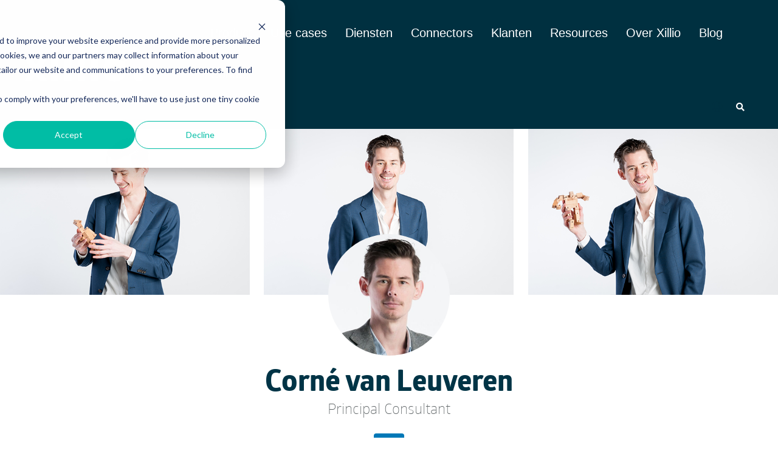

--- FILE ---
content_type: image/svg+xml
request_url: https://www.xillio.com/hubfs/Xillio-Logo-Mono-DarkBlue.svg
body_size: 940
content:
<svg id="e2ouF8ULdha1" xmlns="http://www.w3.org/2000/svg" xmlns:xlink="http://www.w3.org/1999/xlink" viewBox="0 0 671.47 199.92" shape-rendering="geometricPrecision" text-rendering="geometricPrecision" project-id="6029f79a5e96418997c483c79d88ae7a" export-id="6d2be7c775fa418ea12cc7b33f1582f7" cached="false"><path d="M164.7,205.72c6.716275-1.362939,13.557152-2.016526,20.41-1.95c12.88,0,20.41,1.95,20.41,1.95l20.42,34.51l21.63-34.51c0,0,6.32-1.95,17.51-1.95c6.611097-.060955,13.209417.592842,19.68,1.95l-37.19,59.06l40.6,65.87c-6.800742,1.367459-13.723242,2.037595-20.66,2-12.88,0-20.42-2-20.42-2l-24.31-40.1-25,40.1c-5.899769,1.376302-11.942012,2.047662-18,2-6.455473.070807-12.897709-.600259-19.2-2L200.91,267L164.7,205.72Z" transform="translate(-160.56-134.65)" fill="#003040"/><path d="M350.38,330.65c0,0-6.8,2-18.71,2-12.64,0-18.72-2-18.72-2v-124.93c0,0,5.83-1.95,18.72-1.95c11.91,0,18.71,1.95,18.71,1.95v124.93Z" transform="translate(-160.56-134.65)" fill="#003040"/><path d="M352.15,154.82c-.000004,8.159823-4.916434,15.515799-12.455902,18.636556s-16.216511,1.391429-21.983515-4.381298-7.487722-14.451483-4.359487-21.987851s10.489085-12.445498,18.648904-12.437407c11.131772.011038,20.150005,9.038222,20.15,20.17Z" transform="translate(-160.56-134.65)" fill="#003040"/><path d="M425.72,330.65c0,0-6.56,2-18.71,2-12.64,0-18.72-2-18.72-2v-193c0,0,6.08-1.95,18.72-1.95c12.15,0,18.71,1.95,18.71,1.95v193Z" transform="translate(-160.56-134.65)" fill="#003040"/><path d="M501.3,330.65c0,0-6.56,2-18.71,2-12.64,0-18.72-2-18.72-2v-193c0,0,6.08-1.95,18.72-1.95c12.15,0,18.71,1.95,18.71,1.95v193Z" transform="translate(-160.56-134.65)" fill="#003040"/><path d="M576.67,330.65c0,0-6.8,2-18.71,2-12.64,0-18.72-2-18.72-2v-124.93c0,0,5.84-1.95,18.72-1.95c11.91,0,18.71,1.95,18.71,1.95v124.93Z" transform="translate(-160.56-134.65)" fill="#003040"/><path d="M830.78,298.06c-3.329377-10.550454-12.849976-17.932156-23.897204-18.528461s-21.307091,5.71769-25.752796,15.848461L748,283.88l.57.11c0,0-12.21-3.74-12.18-13.43q.06-1.41.06-2.82c.021164-11.248005-2.814092-22.317204-8.24-32.17-.195001-.625357-.432212-1.236762-.71-1.83-3.05-6.77,1.76-13,4.49-15.83l27.82-24.85c13.266487,11.188021,32.931683,10.189007,44.99607-2.28585s12.405141-32.162465.779683-45.047348-31.244305-14.563828-44.890016-3.841605-16.655071,30.181456-6.885737,44.524803l-28.6,25.53c-3,2.08-9.47,5.55-15.41,2.41-21.480551-16.176238-50.567839-17.890733-73.8-4.35-.35.13-.75.29-1.24.51-6.4,2.86-12.31-1.29-15.31-4.07l-44.23-41.22c5.215991-8.797783,2.993748-20.109593-5.16285-26.280285s-19.646379-5.232407-26.693755,2.179882-7.404911,18.934771-.830646,26.76973s17.983768,9.483794,26.507251,3.830673l42.7,39.55c.91,1.08,8.27,10.32,3,18.11-.456861.623406-.845739,1.293886-1.16,2-13.496558,20.830904-14.334396,47.426485-2.175768,69.065602s35.309966,34.755615,60.121304,34.062005s47.193738-15.083019,58.124464-37.367607c3.28-5.16,9.22-5.67,13.36-5.27L778.93,304c-.830409,10.698723,4.851466,20.848,14.406054,25.732885s21.108973,3.547829,29.295452-3.390024s11.400317-18.116528,8.148494-28.342861v.06Zm-161.17,1c-12.684837-.012145-24.113139-7.664787-28.955264-19.38908s-2.144357-25.210993,6.835187-34.170513s22.472234-11.627173,34.185688-6.758885s19.340563,16.313646,19.324389,28.998478c.000007,8.321472-3.30842,16.301535-9.19634,22.181952s-13.872195,9.178666-22.19366,9.168048v-.03Z" transform="translate(-160.56-134.65)" fill="#003040"/></svg>


--- FILE ---
content_type: image/svg+xml
request_url: https://www.xillio.com/hubfs/Logos/Xillio_Logo_White_svg.svg
body_size: 144
content:
<svg id="Layer_1" data-name="Layer 1" xmlns="http://www.w3.org/2000/svg" viewBox="0 0 671.47 199.92"><defs><style>.cls-1{fill:#fff;}</style></defs><title>Xillio_Logo_White_svg</title><path class="cls-1" d="M164.7,205.72a97.85,97.85,0,0,1,20.41-1.95c12.88,0,20.41,1.95,20.41,1.95l20.42,34.51,21.63-34.51s6.32-1.95,17.51-1.95a91.75,91.75,0,0,1,19.68,1.95l-37.19,59.06,40.6,65.87a102,102,0,0,1-20.66,2c-12.88,0-20.42-2-20.42-2l-24.31-40.1-25,40.1a76.58,76.58,0,0,1-18,2,84.29,84.29,0,0,1-19.2-2L200.91,267Z" transform="translate(-160.56 -134.65)"/><path class="cls-1" d="M350.38,330.65s-6.8,2-18.71,2c-12.64,0-18.72-2-18.72-2V205.72s5.83-1.95,18.72-1.95c11.91,0,18.71,1.95,18.71,1.95Z" transform="translate(-160.56 -134.65)"/><path class="cls-1" d="M352.15,154.82A20.17,20.17,0,1,1,332,134.65,20.17,20.17,0,0,1,352.15,154.82Z" transform="translate(-160.56 -134.65)"/><path class="cls-1" d="M425.72,330.65s-6.56,2-18.71,2c-12.64,0-18.72-2-18.72-2v-193s6.08-1.95,18.72-1.95c12.15,0,18.71,1.95,18.71,1.95Z" transform="translate(-160.56 -134.65)"/><path class="cls-1" d="M501.3,330.65s-6.56,2-18.71,2c-12.64,0-18.72-2-18.72-2v-193s6.08-1.95,18.72-1.95c12.15,0,18.71,1.95,18.71,1.95Z" transform="translate(-160.56 -134.65)"/><path class="cls-1" d="M576.67,330.65s-6.8,2-18.71,2c-12.64,0-18.72-2-18.72-2V205.72s5.84-1.95,18.72-1.95c11.91,0,18.71,1.95,18.71,1.95Z" transform="translate(-160.56 -134.65)"/><path class="cls-1" d="M830.78,298.06a26.56,26.56,0,0,0-49.65-2.68L748,283.88l.57.11s-12.21-3.74-12.18-13.43q.06-1.41.06-2.82a66.43,66.43,0,0,0-8.24-32.17,14.48,14.48,0,0,0-.71-1.83c-3.05-6.77,1.76-13,4.49-15.83l27.82-24.85a33,33,0,1,0-6-6.65l-28.6,25.53c-3,2.08-9.47,5.55-15.41,2.41A66.78,66.78,0,0,0,636,210c-.35.13-.75.29-1.24.51-6.4,2.86-12.31-1.29-15.31-4.07l-44.23-41.22a20.1,20.1,0,1,0-6.18,6.5l42.7,39.55c.91,1.08,8.27,10.32,3,18.11a10.84,10.84,0,0,0-1.16,2,66.82,66.82,0,1,0,116.07,65.76c3.28-5.16,9.22-5.67,13.36-5.27L778.93,304a26.59,26.59,0,1,0,51.85-6Zm-161.17,1A31.36,31.36,0,1,1,701,267.74,31.35,31.35,0,0,1,669.61,299.09Z" transform="translate(-160.56 -134.65)"/></svg>